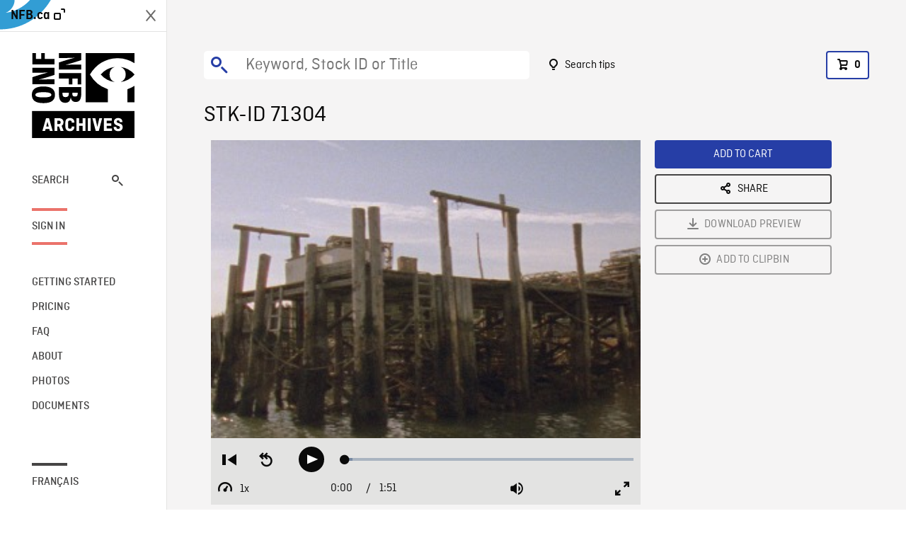

--- FILE ---
content_type: text/html; charset=utf-8
request_url: https://archives.nfb.ca/stockshot/71304/
body_size: 2818
content:


<!DOCTYPE html>
<html lang="en" class="brand-resize">
  <head>
    <!-- SEO Browser -->
    <meta charset="utf-8">
    <meta http-equiv="X-UA-Compatible" content="IE=edge">
    <meta name="viewport" content="width=device-width,initial-scale=1.0">

    <!-- SEO Robot -->
    <meta name="theme-color" content="#0085CA">
    <meta name="robots" content="index,follow">
    <meta name="googlebot" content="index,follow">

    
  





  <!-- SEO Title / Description / Alternate link -->
  <title>STK-ID 71304 - NFB Archives</title>
  <meta name="description" content="MS of fishing boat loaded with lobster traps leaving Harris Island Harbour, Nova Scotia. BOATING SHOT passing by piers on stilts and tuna wharf where catches are unloaded." />
  <link rel="alternate" hreflang="fr" href="https://archives.onf.ca/plan/71304/" />

  <!-- Open Graph Share -->
  <meta property="og:title" content="STK-ID 71304">
  <meta property="og:description" content="MS of fishing boat loaded with lobster traps leaving Harris Island Harbour, Nova Scotia. BOATING SHOT passing by piers on stilts and tuna wharf where catches are unloaded.">
  <meta property="og:site_name" content="NFB Archives">
  <meta property="og:locale" content="en">
  <meta property="og:type" content="website">
  
  <meta property="og:image" content="https://www3.nfb.ca/stk_hd_ana/VI59931.000/P013846.003/71304/71304_Thumbnails.jpg">
  

  <!-- Twitter Share -->
  <meta property="twitter:card'" content="summary_large_image">
  <meta property="twitter:title" content="STK-ID 71304">
  <meta property="twitter:description" content="MS of fishing boat loaded with lobster traps leaving Harris Island Harbour, Nova Scotia. BOATING SHOT passing by piers on stilts and tuna wharf where catches are unloaded.">
  
  <meta property="twitter:image" content="https://www3.nfb.ca/stk_hd_ana/VI59931.000/P013846.003/71304/71304_Thumbnails.jpg">
  
  
  
  <meta name="google-site-verification" content="qDg4hGiuziyUtDG0mNfCghEatUmV7SKKQZw3bYbxy1Q" />
  




    <link href="/vue/css/chunk-vendors.a5d03586.css" rel="stylesheet"/>
	<link href="/vue/css/app.d83a5b3d.css" rel="stylesheet"/>
	<script defer="defer" src="/vue/js/chunk-vendors.08ed79bc0ad2f885.min.js"></script>
	<script defer="defer" src="/vue/js/app.d0589b7be1192aa6.min.js"></script>
	<script>window.GENERATED_BY_DJANGO = false</script>
	<link href="/vue/favicon.ico" rel="icon"/>

    <link href="https://dkyhanv6paotz.cloudfront.net/onfca-prod/archives/static/css/loader.0b12b3005727.css" rel="stylesheet">
    
<script type="application/ld+json">
  {
    "@context": "https://schema.org",
    "@type": "VideoObject",
    "name": "Au mitan des îles",
    "description": "MS of fishing boat loaded with lobster traps leaving Harris Island Harbour, Nova Scotia. BOATING SHOT passing by piers on stilts and tuna wharf where catches are unloaded.",
    
    "thumbnailUrl": "https://www3.nfb.ca/stk_hd_ana/VI59931.000/P013846.003/71304/71304_Thumbnails.jpg",
    
    
    "duration": "PT0H4M39S",
    
    "contentUrl": "https://archives.nfb.ca/stockshots/videos/VI59931.000/P013846.003/71304/71304_WorkingCopy.mov",
    "uploadDate": "1990"
  }
</script>

  </head>
  <body class="no-js forceScrollY">
    <div id="app">
      
<h1>STK-ID 71304</h1>
<video controls poster="https://www3.nfb.ca/stk_hd_ana/VI59931.000/P013846.003/71304/71304_Thumbnails.jpg">
  <source src="https://archives.nfb.ca/stockshots/videos/VI59931.000/P013846.003/71304/71304_WorkingCopy.mov">
</video>

<p>MS of fishing boat loaded with lobster traps leaving Harris Island Harbour, Nova Scotia. BOATING SHOT passing by piers on stilts and tuna wharf where catches are unloaded.</p>
<h2>DETAILS</h2>
<dl>
  <dt>Excerpt from</dt>
  <dd>Au mitan des îles</dd>

  
  <dt>Location</dt>
  <dd>Harris Island (Nova Scotia), Acadia</dd>
  

  
  <dt>Year</dt>
  <dd>1990</dd>
  

  
  <dt>Collection</dt>
  <dd>National Film Board</dd>
  

  

  
  <dt>Available formats</dt>
  <dd>Reel 16 mm, Digital Video Disk, HDCAM SR</dd>
  

  
  <dt>Shooting format</dt>
  <dd>16mm eastman color neg</dd>
  

  
  <dt>Aspect ratio</dt>
  <dd>4/3, ANAMORPHIC_4/3</dd>
  

  
  <dt>Available resolutions</dt>
  <dd>1920 x 1080</dd>
  
</dl>

    </div>

    
<div id="archives-loader">
  <div class="logo">
    <img src="https://dkyhanv6paotz.cloudfront.net/onfca-prod/archives/static/archives-logo-v.2ed2b7370d04.svg" />
  </div>
</div>
    

<script>
window.VUE_APP_META_I18N = {
  "suffix": " - NFB Archives",
  "default": {
    "title": "NFB Archives",
    "description": "Our extensive stock footage and photos collection spans a wealth of content from Canada and around the world. Need colour footage of World War II? Climate change in the Arctic? You’ve come to the right place.\u000ACapturing over a century of history, our files and film reels are impeccably preserved, allowing for custom transfers to any resolution: SD, HD, 4K, 8K, etc."
  },
  "stockshot": {
    "title": "STK-ID {id}"
  },
  "search": {
    "title": "Search",
    "description": "Find the perfect shot with the NFB Archives advanced search tool. You can search by keywords, location, date or specific shot ID, and select multiple filters to better narrow down your results."
  },
  "cart": {
    "title": "Cart",
    "description": "Add NFB Archives stock footage to your cart to start the ordering process."
  },
  "request_list": {
    "title": "Your licence requests",
    "description": "Access the request history of your NFB Archives stock footage orders."
  },
  "request_detail": {
    "title": "Request",
    "description": "Start the ordering process by filling out the NFB Archives order request form, and then sending it to our sales agents."
  },
  "clipbin_list": {
    "title": "Clipbins",
    "description": "View all your clipbins from the NFB Archives website, and manage your different stock footage projects."
  },
  "clipbin_detail": {
    "title": "Clipbin",
    "description": "Create a clipbin to manage a project and to organize your shots on the NFB Archives stock footage platform."
  },
  "calculator": {
    "title": "Pricing calculator",
    "description": "Use the NFB Archives calculator to estimate the per\u002Dsecond price of the desired licence rights of your next stock footage order."
  },
  "404": {
    "title": "404",
    "description": "The page you are trying to reach cannot be found. Contact NFB Archives to draw this error to our attention."
  }
}
</script>

    <script src="https://dkyhanv6paotz.cloudfront.net/onfca-prod/archives/static/js/loader.1015c52469a2.js"></script>
    

    <script>
      window.VUE_APP_GTM_ID = "GTM-NMCS2FB"
      window.VUE_APP_GTM_SECOND_ID = "GTM-NLQ6TKD"
      window.VUE_APP_THUMBNAIL_PATTERN = "https://dkyhanv6paotz.cloudfront.net/live/fit-in/{width}x{height}/{path}"
      window.VUE_APP_GTM_USER_ID = ""
      window.ARCHIVES_CLIENT_ID = "013331"
      
      window.GENERATED_BY_DJANGO = true
    </script>
  </body>
</html>
